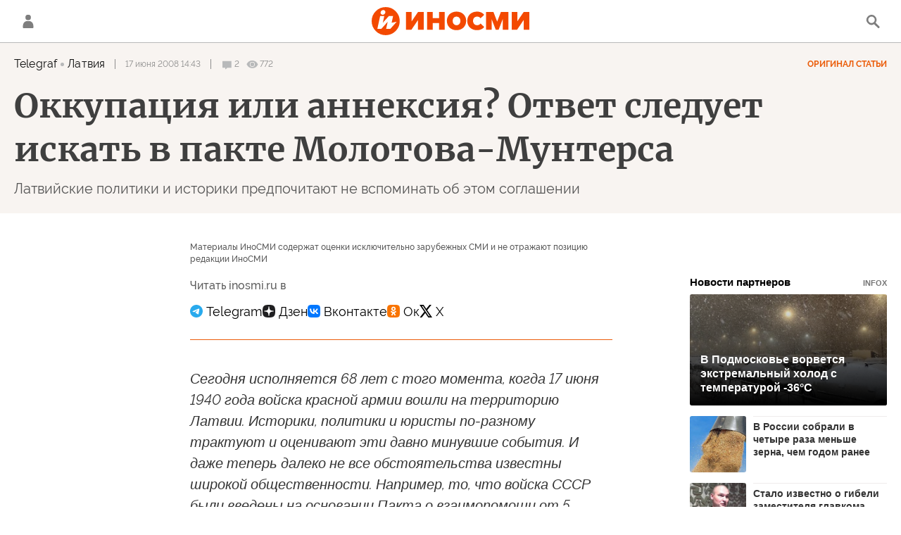

--- FILE ---
content_type: text/html; charset=utf-8
request_url: https://inosmi.ru/services/dynamics/20080617/242009.html?chat_room_id=242009
body_size: 6855
content:
<div data-id="242009" data-type="article" data-date="" data-chat-show="" data-chat-is-expired="1" data-remove-fat="0" data-adv-project="0"><div class="recommend" data-algorithm="" data-article-id="242009"><div class="layout-article__over"><div class="layout-article__main"><div class="layout-article__600-align"><div class="recommend__title">
                                Рекомендуем
                                <div class="recommend__nav"><a class="recommend__nav-prev"><svg class="svg-icon"><use xmlns:xlink="http://www.w3.org/1999/xlink" xlink:href="#icon-left_single"></use></svg></a><div class="recommend__counter"></div><a class="recommend__nav-next"><svg class="svg-icon"><use xmlns:xlink="http://www.w3.org/1999/xlink" xlink:href="#icon-right_single"></use></svg></a></div></div></div></div></div><div class="recommend__set" data-origin-count="15"><div class="recommend__item" data-position="1" data-article-id="276790017" data-autofill="1"><div class="recommend__item-article" style="background: rgb(120,59,57)"><div class="recommend__item-image"><img media-type="ar4x3" data-crop-ratio="0.75" data-crop-width="360" data-crop-height="270" data-source-sid="rian_photo" alt="Московская студенческая киберспортивная лига" title="Московская студенческая киберспортивная лига" class=" lazyload" src="data:image/svg+xml,%3Csvg%20xmlns=%22http://www.w3.org/2000/svg%22%20width=%22360%22%20height=%22270%22%3E%3C/svg%3E%0A%20%20%20%20%20%20%20%20%20%20%20%20%20%20%20%20" data-src="https://cdnn1.inosmi.ru/img/07ea/01/19/276789383_192:0:2923:2048_360x0_80_0_0_795f3e36fd540a8370aba5d4db3aac59.jpg"><div class="recommend__item-image-fade" style="border-color: rgb(120,59,57);                                     background-image: -webkit-gradient(linear, left top, left bottom, from(rgba(120,59,57,0)), to(rgba(120,59,57,1)));                                     background-image: -webkit-linear-gradient(rgba(120,59,57,0), rgba(120,59,57,1));                                     background-image: -moz-linear-gradient(rgba(120,59,57,0), rgba(120,59,57,1));                                     background-image: linear-gradient(rgba(120,59,57,0), rgba(120,59,57,1));"></div></div><a class="recommend__item-title" href="/20260125/simulyatsiya-276790017.html"><span>Если однажды мы сможем создавать миры, то насколько разумно верить, что наш мир "исходный", а не чья-то технологическая симуляция?</span></a></div></div><div class="recommend__item" data-position="2" data-article-id="276776975" data-autofill="2" data-has-banner="true"><div class="recommend__item-article" style="background: rgb(128,131,123)"><div class="recommend__item-image"><img media-type="ar4x3" data-crop-ratio="0.75" data-crop-width="360" data-crop-height="270" data-source-sid="ap_photo" alt="Президент Молдовы Майя Санду и президент Украины Владимир Зеленский в Бульбоаке, Молдавия  " title="Президент Молдовы Майя Санду и президент Украины Владимир Зеленский в Бульбоаке, Молдавия  " class=" lazyload" src="data:image/svg+xml,%3Csvg%20xmlns=%22http://www.w3.org/2000/svg%22%20width=%22360%22%20height=%22270%22%3E%3C/svg%3E%0A%20%20%20%20%20%20%20%20%20%20%20%20%20%20%20%20" data-src="https://cdnn1.inosmi.ru/img/07e7/06/02/263365657_341:0:3072:2048_360x0_80_0_0_b7c3645049de6d61b1e8113d69864f89.jpg"><div class="recommend__item-image-fade" style="border-color: rgb(128,131,123);                                     background-image: -webkit-gradient(linear, left top, left bottom, from(rgba(128,131,123,0)), to(rgba(128,131,123,1)));                                     background-image: -webkit-linear-gradient(rgba(128,131,123,0), rgba(128,131,123,1));                                     background-image: -moz-linear-gradient(rgba(128,131,123,0), rgba(128,131,123,1));                                     background-image: linear-gradient(rgba(128,131,123,0), rgba(128,131,123,1));"></div></div><a class="recommend__item-title" href="/20260125/moldaviya-276776975.html"><span>Готова ли Молдавия исчезнуть с карты? Сценарий, который больше не табу</span></a></div><aside><div class="recommend__item-banner"><div class="banner m-no-indent m-article-desktop" data-position="article_desktop_slider-1" data-changed-id="recommend_desktop_pos_1_242009"><div class="banner__content"></div></div><div class="banner m-no-indent m-article-mobile" data-position="article_mobile_slider-1" data-changed-id="recommend_mobile_pos_1_242009"><div class="banner__content"></div></div></div></aside></div><div class="recommend__item" data-position="3" data-article-id="276788461" data-autofill="3"><div class="recommend__item-article" style="background: rgb(34,34,34)"><div class="recommend__item-image"><img media-type="ar4x3" data-crop-ratio="0.75" data-crop-width="360" data-crop-height="270" data-source-sid="flickr" alt="Лев Толстой Война и мир" title="Лев Толстой Война и мир" class=" lazyload" src="data:image/svg+xml,%3Csvg%20xmlns=%22http://www.w3.org/2000/svg%22%20width=%22360%22%20height=%22270%22%3E%3C/svg%3E%0A%20%20%20%20%20%20%20%20%20%20%20%20%20%20%20%20" data-src="https://cdnn1.inosmi.ru/img/24065/26/240652658_0:0:1024:768_360x0_80_0_0_226ffe2f3cc0b0e6f5b68d454331ba22.jpg"><div class="recommend__item-image-fade" style="border-color: rgb(34,34,34);                                     background-image: -webkit-gradient(linear, left top, left bottom, from(rgba(34,34,34,0)), to(rgba(34,34,34,1)));                                     background-image: -webkit-linear-gradient(rgba(34,34,34,0), rgba(34,34,34,1));                                     background-image: -moz-linear-gradient(rgba(34,34,34,0), rgba(34,34,34,1));                                     background-image: linear-gradient(rgba(34,34,34,0), rgba(34,34,34,1));"></div></div><a class="recommend__item-title" href="/20260124/roman-276788461.html"><span>Последний роман Толстого</span></a></div></div><div class="recommend__item" data-position="4" data-article-id="276788159" data-autofill="4"><div class="recommend__item-article" style="background: rgb(34,34,34)"><div class="recommend__item-image"><img media-type="ar4x3" data-crop-ratio="0.75" data-crop-width="360" data-crop-height="270" data-source-sid="rian_photo" alt="Чебурашка" title="Чебурашка" class=" lazyload" src="data:image/svg+xml,%3Csvg%20xmlns=%22http://www.w3.org/2000/svg%22%20width=%22360%22%20height=%22270%22%3E%3C/svg%3E%0A%20%20%20%20%20%20%20%20%20%20%20%20%20%20%20%20" data-src="https://cdnn1.inosmi.ru/img/24668/65/246686577_91:0:2822:2048_360x0_80_0_0_5bba00ef531a0bfee4666bb24e1ffd1d.jpg"><div class="recommend__item-image-fade" style="border-color: rgb(34,34,34);                                     background-image: -webkit-gradient(linear, left top, left bottom, from(rgba(34,34,34,0)), to(rgba(34,34,34,1)));                                     background-image: -webkit-linear-gradient(rgba(34,34,34,0), rgba(34,34,34,1));                                     background-image: -moz-linear-gradient(rgba(34,34,34,0), rgba(34,34,34,1));                                     background-image: linear-gradient(rgba(34,34,34,0), rgba(34,34,34,1));"></div></div><a class="recommend__item-title" href="/20260124/cheburashka-276788159.html"><span>Успех вымышленного персонажа в кино. Плюшевый Чебурашка завоевывает российские кинотеатры — правые в ярости</span></a></div></div><div class="recommend__item" data-position="5" data-article-id="276787760" data-autofill="5"><div class="recommend__item-article" style="background: rgb(140,113,91)"><div class="recommend__item-image"><img media-type="ar4x3" data-crop-ratio="0.75" data-crop-width="360" data-crop-height="270" data-source-sid="ap_photo" alt="Американские солдаты на военной базе Форт-Брэгг, Северная Каролина" title="Американские солдаты на военной базе Форт-Брэгг, Северная Каролина" class=" lazyload" src="data:image/svg+xml,%3Csvg%20xmlns=%22http://www.w3.org/2000/svg%22%20width=%22360%22%20height=%22270%22%3E%3C/svg%3E%0A%20%20%20%20%20%20%20%20%20%20%20%20%20%20%20%20" data-src="https://cdnn1.inosmi.ru/img/07e6/0c/06/258589571_0:0:2731:2048_360x0_80_0_0_37645724c8ba1331f0602d71a920f80f.jpg"><div class="recommend__item-image-fade" style="border-color: rgb(140,113,91);                                     background-image: -webkit-gradient(linear, left top, left bottom, from(rgba(140,113,91,0)), to(rgba(140,113,91,1)));                                     background-image: -webkit-linear-gradient(rgba(140,113,91,0), rgba(140,113,91,1));                                     background-image: -moz-linear-gradient(rgba(140,113,91,0), rgba(140,113,91,1));                                     background-image: linear-gradient(rgba(140,113,91,0), rgba(140,113,91,1));"></div></div><a class="recommend__item-title" href="/20260124/bezopasnost-276787760.html"><span>Вооруженные силы США тупеют, и национальная безопасность страдает</span></a></div></div><div class="recommend__item" data-position="6" data-article-id="276787384" data-autofill="6"><div class="recommend__item-article" style="background: rgb(34,34,34)"><div class="recommend__item-image"><img media-type="ar4x3" data-crop-ratio="0.75" data-crop-width="360" data-crop-height="270" data-source-sid="ap_photo" alt="Мигранты в гавани Валлетты, Мальта" title="Мигранты в гавани Валлетты, Мальта" class=" lazyload" src="data:image/svg+xml,%3Csvg%20xmlns=%22http://www.w3.org/2000/svg%22%20width=%22360%22%20height=%22270%22%3E%3C/svg%3E%0A%20%20%20%20%20%20%20%20%20%20%20%20%20%20%20%20" data-src="https://cdnn1.inosmi.ru/img/24602/53/246025388_148:0:1547:1049_360x0_80_0_0_cf6cdca7bb835eea6c7f610834c4b5fb.jpg"><div class="recommend__item-image-fade" style="border-color: rgb(34,34,34);                                     background-image: -webkit-gradient(linear, left top, left bottom, from(rgba(34,34,34,0)), to(rgba(34,34,34,1)));                                     background-image: -webkit-linear-gradient(rgba(34,34,34,0), rgba(34,34,34,1));                                     background-image: -moz-linear-gradient(rgba(34,34,34,0), rgba(34,34,34,1));                                     background-image: linear-gradient(rgba(34,34,34,0), rgba(34,34,34,1));"></div></div><a class="recommend__item-title" href="/20260124/marokko-276787384.html"><span>После поражения на Кубке Африки в Марокко толпы нападают на чернокожих. И это происходит не в первый раз</span></a></div></div><div class="recommend__item" data-position="7" data-article-id="276786962" data-autofill="7"><div class="recommend__item-article" style="background: rgb(68,77,200)"><div class="recommend__item-image"><img media-type="ar4x3" data-crop-ratio="0.75" data-crop-width="360" data-crop-height="270" data-source-sid="reuters_photo" alt="Президент США Дональд Трамп выступает на ВЭФ в Давосе, Швейцария" title="Президент США Дональд Трамп выступает на ВЭФ в Давосе, Швейцария" class=" lazyload" src="data:image/svg+xml,%3Csvg%20xmlns=%22http://www.w3.org/2000/svg%22%20width=%22360%22%20height=%22270%22%3E%3C/svg%3E%0A%20%20%20%20%20%20%20%20%20%20%20%20%20%20%20%20" data-src="https://cdnn1.inosmi.ru/img/07ea/01/15/276733953_110:0:2841:2048_360x0_80_0_0_a418b82b6d8d495f8e852ef2747e7ea6.jpg"><div class="recommend__item-image-fade" style="border-color: rgb(68,77,200);                                     background-image: -webkit-gradient(linear, left top, left bottom, from(rgba(68,77,200,0)), to(rgba(68,77,200,1)));                                     background-image: -webkit-linear-gradient(rgba(68,77,200,0), rgba(68,77,200,1));                                     background-image: -moz-linear-gradient(rgba(68,77,200,0), rgba(68,77,200,1));                                     background-image: linear-gradient(rgba(68,77,200,0), rgba(68,77,200,1));"></div></div><a class="recommend__item-title" href="/20260124/oshibka-276786962.html"><span>Снова ошибаетесь, президент Трамп: Советский Союз, а не США, остановил нацистскую Германию</span></a></div></div><div class="recommend__item" data-position="8" data-article-id="276774253" data-autofill="8"><div class="recommend__item-article" style="background: rgb(138,138,138)"><div class="recommend__item-image"><img media-type="ar4x3" data-crop-ratio="0.75" data-crop-width="360" data-crop-height="270" data-source-sid="rian_photo" alt="Композитор Дмитрий Шостакович" title="Композитор Дмитрий Шостакович" class=" lazyload" src="data:image/svg+xml,%3Csvg%20xmlns=%22http://www.w3.org/2000/svg%22%20width=%22360%22%20height=%22270%22%3E%3C/svg%3E%0A%20%20%20%20%20%20%20%20%20%20%20%20%20%20%20%20" data-src="https://cdnn1.inosmi.ru/img/07ea/01/17/276774036_0:0:2731:2048_360x0_80_0_0_409918c16bdcb74c84eb3aeff52b9f99.jpg"><div class="recommend__item-image-fade" style="border-color: rgb(138,138,138);                                     background-image: -webkit-gradient(linear, left top, left bottom, from(rgba(138,138,138,0)), to(rgba(138,138,138,1)));                                     background-image: -webkit-linear-gradient(rgba(138,138,138,0), rgba(138,138,138,1));                                     background-image: -moz-linear-gradient(rgba(138,138,138,0), rgba(138,138,138,1));                                     background-image: linear-gradient(rgba(138,138,138,0), rgba(138,138,138,1));"></div></div><a class="recommend__item-title" href="/20260124/shostakovich-276774253.html"><span>Мы не должны брезговать русской музыкой — и нет композитора более великого, чем Шостакович</span></a></div></div><div class="recommend__item" data-position="9" data-article-id="276786399" data-autofill="9"><div class="recommend__item-article" style="background: rgb(85,73,53)"><div class="recommend__item-image"><img media-type="ar4x3" data-crop-ratio="0.75" data-crop-width="360" data-crop-height="270" data-source-sid="ap_photo" alt="Командир 3-й штурмовой бригады Андрей Билецкий (слева) пожимает руки новобранцам на военной базе недалеко от Киева, Украина, 25 сентября 2023 года." title="Командир 3-й штурмовой бригады Андрей Билецкий (слева) пожимает руки новобранцам на военной базе недалеко от Киева, Украина, 25 сентября 2023 года." class=" lazyload" src="data:image/svg+xml,%3Csvg%20xmlns=%22http://www.w3.org/2000/svg%22%20width=%22360%22%20height=%22270%22%3E%3C/svg%3E%0A%20%20%20%20%20%20%20%20%20%20%20%20%20%20%20%20" data-src="https://cdnn1.inosmi.ru/img/07e9/06/1e/273606312_145:0:2876:2048_360x0_80_0_0_6e6e0c3a1aba12aec0ed84d2b50086b4.jpg"><div class="recommend__item-image-fade" style="border-color: rgb(85,73,53);                                     background-image: -webkit-gradient(linear, left top, left bottom, from(rgba(85,73,53,0)), to(rgba(85,73,53,1)));                                     background-image: -webkit-linear-gradient(rgba(85,73,53,0), rgba(85,73,53,1));                                     background-image: -moz-linear-gradient(rgba(85,73,53,0), rgba(85,73,53,1));                                     background-image: linear-gradient(rgba(85,73,53,0), rgba(85,73,53,1));"></div></div><a class="recommend__item-title" href="/20260124/vlast-276786399.html"><span>Киевские неонацисты рвутся к власти</span></a></div></div><div class="recommend__item" data-position="10" data-article-id="276785636" data-autofill="10"><div class="recommend__item-article" style="background: rgb(95,97,96)"><div class="recommend__item-image"><img media-type="ar4x3" data-crop-ratio="0.75" data-crop-width="360" data-crop-height="270" data-source-sid="" alt="Спасатели работают на месте расположения логистического центра частной компании по доставке грузов, пострадавшего от российских ракетных ударов в Харькове" title="Спасатели работают на месте расположения логистического центра частной компании по доставке грузов, пострадавшего от российских ракетных ударов в Харькове" class=" lazyload" src="data:image/svg+xml,%3Csvg%20xmlns=%22http://www.w3.org/2000/svg%22%20width=%22360%22%20height=%22270%22%3E%3C/svg%3E%0A%20%20%20%20%20%20%20%20%20%20%20%20%20%20%20%20" data-src="https://cdnn1.inosmi.ru/img/07ea/01/18/276785485_192:0:2923:2048_360x0_80_0_0_60a03ddb0a819e24b8ab8628061a834d.jpg"><div class="recommend__item-image-fade" style="border-color: rgb(95,97,96);                                     background-image: -webkit-gradient(linear, left top, left bottom, from(rgba(95,97,96,0)), to(rgba(95,97,96,1)));                                     background-image: -webkit-linear-gradient(rgba(95,97,96,0), rgba(95,97,96,1));                                     background-image: -moz-linear-gradient(rgba(95,97,96,0), rgba(95,97,96,1));                                     background-image: linear-gradient(rgba(95,97,96,0), rgba(95,97,96,1));"></div></div><a class="recommend__item-title" href="/20260124/aviaudar-276785636.html"><span>Украина сообщила о крупнейшем российском авиаударе в этом году, спустя несколько часов после первых трехсторонних переговоров с США в Абу-Даби</span></a></div></div><div class="recommend__item" data-position="11" data-article-id="276786116" data-autofill="11"><div class="recommend__item-article" style="background: rgb(115,96,89)"><div class="recommend__item-image"><img media-type="ar4x3" data-crop-ratio="0.75" data-crop-width="360" data-crop-height="270" data-source-sid="" alt="Члены делегаций на трехсторонних переговорах между Россией, США и Украиной в Абу-Даби" title="Члены делегаций на трехсторонних переговорах между Россией, США и Украиной в Абу-Даби" class=" lazyload" src="data:image/svg+xml,%3Csvg%20xmlns=%22http://www.w3.org/2000/svg%22%20width=%22360%22%20height=%22270%22%3E%3C/svg%3E%0A%20%20%20%20%20%20%20%20%20%20%20%20%20%20%20%20" data-src="https://cdnn1.inosmi.ru/img/07ea/01/18/276785968_90:0:1511:1066_360x0_80_0_0_392a2ad4fa9df6caa3dc2cbed37e71da.jpg"><div class="recommend__item-image-fade" style="border-color: rgb(115,96,89);                                     background-image: -webkit-gradient(linear, left top, left bottom, from(rgba(115,96,89,0)), to(rgba(115,96,89,1)));                                     background-image: -webkit-linear-gradient(rgba(115,96,89,0), rgba(115,96,89,1));                                     background-image: -moz-linear-gradient(rgba(115,96,89,0), rgba(115,96,89,1));                                     background-image: linear-gradient(rgba(115,96,89,0), rgba(115,96,89,1));"></div></div><a class="recommend__item-title" href="/20260124/zavershenie-276786116.html"><span>Переговоры США, Украины и России в Абу-Даби завершились и продолжатся на следующей неделе</span></a></div></div><div class="recommend__item" data-position="12" data-article-id="276785064" data-autofill="12"><div class="recommend__item-article" style="background: rgb(53,52,47)"><div class="recommend__item-image"><img media-type="ar4x3" data-crop-ratio="0.75" data-crop-width="360" data-crop-height="270" data-source-sid="" alt="Джаред Кушнер выступает, сидя рядом со специальным посланником Соединенных Штатов Стивом Уиткоффом, во время трехсторонних переговоров между США, Россией и Украиной во дворце Аль-Шати в Абу-Даби" title="Джаред Кушнер выступает, сидя рядом со специальным посланником Соединенных Штатов Стивом Уиткоффом, во время трехсторонних переговоров между США, Россией и Украиной во дворце Аль-Шати в Абу-Даби" class=" lazyload" src="data:image/svg+xml,%3Csvg%20xmlns=%22http://www.w3.org/2000/svg%22%20width=%22360%22%20height=%22270%22%3E%3C/svg%3E%0A%20%20%20%20%20%20%20%20%20%20%20%20%20%20%20%20" data-src="https://cdnn1.inosmi.ru/img/07ea/01/18/276784900_125:0:1546:1066_360x0_80_0_0_df9e7b226c04602544a3f8674bbb64fd.jpg"><div class="recommend__item-image-fade" style="border-color: rgb(53,52,47);                                     background-image: -webkit-gradient(linear, left top, left bottom, from(rgba(53,52,47,0)), to(rgba(53,52,47,1)));                                     background-image: -webkit-linear-gradient(rgba(53,52,47,0), rgba(53,52,47,1));                                     background-image: -moz-linear-gradient(rgba(53,52,47,0), rgba(53,52,47,1));                                     background-image: linear-gradient(rgba(53,52,47,0), rgba(53,52,47,1));"></div></div><a class="recommend__item-title" href="/20260124/razgovor-276785064.html"><span>Стороны хотя бы начали разговаривать друг с другом</span></a></div></div><div class="recommend__item" data-position="13" data-article-id="276784496" data-autofill="13"><div class="recommend__item-article" style="background: rgb(94,94,96)"><div class="recommend__item-image"><img media-type="ar4x3" data-crop-ratio="0.75" data-crop-width="360" data-crop-height="270" data-source-sid="ap_photo" alt="Премьер-министр Италии Джорджия Мелони, президент Франции Эммануэль Макрон, премьер-министр Канады Марк Карни, президент Дональд Трамп и премьер-министр Великобритании Кир Стармер во время групповой фотографии на саммите G7 в Канаде" title="Премьер-министр Италии Джорджия Мелони, президент Франции Эммануэль Макрон, премьер-министр Канады Марк Карни, президент Дональд Трамп и премьер-министр Великобритании Кир Стармер во время групповой фотографии на саммите G7 в Канаде" class=" lazyload" src="data:image/svg+xml,%3Csvg%20xmlns=%22http://www.w3.org/2000/svg%22%20width=%22360%22%20height=%22270%22%3E%3C/svg%3E%0A%20%20%20%20%20%20%20%20%20%20%20%20%20%20%20%20" data-src="https://cdnn1.inosmi.ru/img/07e9/06/11/273429044_170:0:2901:2048_360x0_80_0_0_84d1a5c1e23c8257e74bd06766efd878.jpg"><div class="recommend__item-image-fade" style="border-color: rgb(94,94,96);                                     background-image: -webkit-gradient(linear, left top, left bottom, from(rgba(94,94,96,0)), to(rgba(94,94,96,1)));                                     background-image: -webkit-linear-gradient(rgba(94,94,96,0), rgba(94,94,96,1));                                     background-image: -moz-linear-gradient(rgba(94,94,96,0), rgba(94,94,96,1));                                     background-image: linear-gradient(rgba(94,94,96,0), rgba(94,94,96,1));"></div></div><a class="recommend__item-title" href="/20260124/dirizher-276784496.html"><span>К добру или к беде: Германия останется на орбите имперских амбиций США</span></a></div></div><div class="recommend__item" data-position="14" data-article-id="276784095" data-autofill="14"><div class="recommend__item-article" style="background: rgb(162,148,130)"><div class="recommend__item-image"><img media-type="ar4x3" data-crop-ratio="0.75" data-crop-width="360" data-crop-height="270" data-source-sid="rian_photo" alt="Президент Владимир Путин принял верительные грамоты у вновь прибывших послов иностранных государств" title="Президент Владимир Путин принял верительные грамоты у вновь прибывших послов иностранных государств" class=" lazyload" src="data:image/svg+xml,%3Csvg%20xmlns=%22http://www.w3.org/2000/svg%22%20width=%22360%22%20height=%22270%22%3E%3C/svg%3E%0A%20%20%20%20%20%20%20%20%20%20%20%20%20%20%20%20" data-src="https://cdnn1.inosmi.ru/img/07ea/01/0f/276633760_1:0:2732:2048_360x0_80_0_0_07ea9c7bd949cdd6e7591f2ed8ecaf03.jpg"><div class="recommend__item-image-fade" style="border-color: rgb(162,148,130);                                     background-image: -webkit-gradient(linear, left top, left bottom, from(rgba(162,148,130,0)), to(rgba(162,148,130,1)));                                     background-image: -webkit-linear-gradient(rgba(162,148,130,0), rgba(162,148,130,1));                                     background-image: -moz-linear-gradient(rgba(162,148,130,0), rgba(162,148,130,1));                                     background-image: linear-gradient(rgba(162,148,130,0), rgba(162,148,130,1));"></div></div><a class="recommend__item-title" href="/20260124/zayavlenie-276784095.html"><span>"А где Россия?"</span></a></div></div><div class="recommend__item" data-position="15" data-article-id="276783843" data-autofill="15"><div class="recommend__item-article" style="background: rgb(116,139,157)"><div class="recommend__item-image"><img media-type="ar4x3" data-crop-ratio="0.75" data-crop-width="360" data-crop-height="270" data-source-sid="" alt="Пожарные тушат полуприцепы, поврежденные во время ночных ударов российских беспилотников и ракет в Киеве" title="Пожарные тушат полуприцепы, поврежденные во время ночных ударов российских беспилотников и ракет в Киеве" class=" lazyload" src="data:image/svg+xml,%3Csvg%20xmlns=%22http://www.w3.org/2000/svg%22%20width=%22360%22%20height=%22270%22%3E%3C/svg%3E%0A%20%20%20%20%20%20%20%20%20%20%20%20%20%20%20%20" data-src="https://cdnn1.inosmi.ru/img/07ea/01/18/276783697_341:0:3072:2048_360x0_80_0_0_bd88f1951b0e97f6875238d38be87dc2.jpg"><div class="recommend__item-image-fade" style="border-color: rgb(116,139,157);                                     background-image: -webkit-gradient(linear, left top, left bottom, from(rgba(116,139,157,0)), to(rgba(116,139,157,1)));                                     background-image: -webkit-linear-gradient(rgba(116,139,157,0), rgba(116,139,157,1));                                     background-image: -moz-linear-gradient(rgba(116,139,157,0), rgba(116,139,157,1));                                     background-image: linear-gradient(rgba(116,139,157,0), rgba(116,139,157,1));"></div></div><a class="recommend__item-title" href="/20260124/dtek-276783843.html"><span>Украинская компания ДТЭК просит помощи для восстановления энергетической инфраструктуры</span></a></div></div></div></div><span class="statistic"><span class="statistic__item m-comments js__toggle-chat-article" data-article-id="242009"><i><svg class="svg-icon"><use xmlns:xlink="http://www.w3.org/1999/xlink" xlink:href="#icon-comment_small"></use></svg></i><span>2</span></span><span class="statistic__item m-views" data-article-id="242009"><i><svg class="svg-icon"><use xmlns:xlink="http://www.w3.org/1999/xlink" xlink:href="#icon-views_small"></use></svg></i><span>772</span></span></span><div class="article__userbar-table"><div class="article__userbar-item m-emoji"><div class="article__userbar-emoji"><div class="emoji" data-id="242009"><a href="#" data-type="s1" data-title="Нравится" data-id="242009" class="emoji-item m-type-s1"><i><svg class="svg-icon"><use xmlns:xlink="http://www.w3.org/1999/xlink" xlink:href="#like"></use></svg></i><span class="m-value">0</span></a><a href="#" class="emoji-item m-type-s6" data-type="s6" data-title="Не нравится" data-id="242009"><i><svg class="svg-icon"><use xmlns:xlink="http://www.w3.org/1999/xlink" xlink:href="#dislike"></use></svg></i><span class="m-value">0</span></a><a href="#" class="emoji-item m-type-s2" data-type="s2" data-title="Ха-Ха" data-id="242009"><i><svg class="svg-icon"><use xmlns:xlink="http://www.w3.org/1999/xlink" xlink:href="#haha"></use></svg></i><span class="m-value">0</span></a><a href="#" class="emoji-item m-type-s3" data-type="s3" data-title="Удивительно" data-id="242009"><i><svg class="svg-icon"><use xmlns:xlink="http://www.w3.org/1999/xlink" xlink:href="#wow"></use></svg></i><span class="m-value">0</span></a><a href="#" class="emoji-item m-type-s4" data-type="s4" data-title="Грустно" data-id="242009"><i><svg class="svg-icon"><use xmlns:xlink="http://www.w3.org/1999/xlink" xlink:href="#sad"></use></svg></i><span class="m-value">0</span></a><a href="#" class="emoji-item m-type-s5" data-type="s5" data-title="Возмутительно" data-id="242009"><i><svg class="svg-icon"><use xmlns:xlink="http://www.w3.org/1999/xlink" xlink:href="#angry"></use></svg></i><span class="m-value">0</span></a></div></div></div></div><div class="comments"><div class="comments__header"><div class="comments__title">Обсуждение<div class="comments__total">
                            Комментариев:
                            2</div></div><a class="comments__rules" href="/docs/comments.html" target="_blank">Правила</a></div><div class="comments__content"><div class="comments__top"><div class="comments__expired">
			
                Эта статья опубликована более, чем 24 часа назад, а значит, она недоступна для комментирования. Новые материалы вы можете найти на <a href="/">главной странице</a>.
			
		</div></div><div class="comments__list" itemscope="" itemtype="http://schema.org/UserComments"><div class="comments__item" data-id="564c2508412ebcca1d618357" data-user_id="564c23f2412ebc1f22e4a058" data-article_id="242009"><div class="comments__item-header"><div class="comments__item-image"><svg viewbox="0 0 100 100" class="avatar"><rect x="0" y="0" width="100" height="100" fill="url(#avatar_5)"></rect><text fill="#ffffff" font-size="45" font-family="Raleway" y="65" transform="translate(50)"><tspan x="0" text-anchor="middle">Е</tspan></text></svg></div><div class="comments__item-name">Еврей</div><div class="comments__item-date">8 января 2010, 20:00</div><div class="comments__item-likes"><span class="m-count"></span><span class="m-like" data-code="s1"></span><span class="m-dislike" data-code="s4"></span></div></div><div class="comments__item-body">Мадам, ещё раз внимательно прочитайте статью! Никто кроме правещей элиты ЛР того времени не виноват!</div><div class="comments__item-footer"><div class="comments__item-more"><svg class="svg-icon"><use xmlns:xlink="http://www.w3.org/1999/xlink" xlink:href="#icon-more"></use></svg></div></div></div><div class="comments__item" data-id="564c38d2412ebcca1d78afb1" data-user_id="564c23b9412ebc1f22e3d0f8" data-article_id="242009"><div class="comments__item-header"><div class="comments__item-image"><svg viewbox="0 0 100 100" class="avatar"><rect x="0" y="0" width="100" height="100" fill="url(#avatar_6)"></rect><text fill="#ffffff" font-size="45" font-family="Raleway" y="65" transform="translate(50)"><tspan x="0" text-anchor="middle">s</tspan></text></svg></div><div class="comments__item-name">skat65</div><div class="comments__item-date">22 июня 2013, 16:58</div><div class="comments__item-likes"><span class="m-count"></span><span class="m-like" data-code="s1"></span><span class="m-dislike" data-code="s4"></span></div></div><div class="comments__item-body">Айвар СТРАНГА, латвийский историк: - Я такую точку зрения вообще не понимаю и не принимаю.  а я не понимаю ни таких людей как вы господин историк и уж тем более таких как вы историки, вся ваша история это один сплошной фарс особенно   в так называемой второй республике, потому ваш народ и не любят ибо вы лжете везде и всегда так уж вы устроены, свыкайтесь с тем что в Союз  желало вступить подавляющее число латышей, но вы видимо из того меньшинства которое сами латыши ненавидели всем своим нутром</div><div class="comments__item-footer"><div class="comments__item-more"><svg class="svg-icon"><use xmlns:xlink="http://www.w3.org/1999/xlink" xlink:href="#icon-more"></use></svg></div></div></div></div></div></div></div>


--- FILE ---
content_type: image/svg+xml
request_url: https://cdnn1.inosmi.ru/i/article/aggr/ok_btn.svg?v3
body_size: 2071
content:
<svg width="18" height="18" viewBox="0 0 18 18" fill="none" xmlns="http://www.w3.org/2000/svg">
<path d="M1.28119 1.27134C0.0105986 2.54267 0.0105986 4.57681 0.0105986 8.65568L0 9.36551C0 13.4338 0 15.4785 1.27059 16.7393C2.54118 18 4.57411 18 8.65058 18H9.37059C13.4365 18 15.48 18 16.74 16.7393C18 15.4785 18 13.4444 18 9.36551V8.64509C18 4.57681 18 2.53208 16.74 1.27134C15.48 0 13.4471 0 9.37059 0H8.65058C4.58471 0 2.54118 0 1.28119 1.27134Z" fill="white"/>
<path d="M8.03646 4.72513C8.27999 4.48146 8.62941 4.32254 9.01057 4.32254C9.39176 4.32254 9.74118 4.47087 9.98468 4.72513C10.2282 4.9688 10.387 5.31842 10.387 5.69982C10.387 6.08122 10.2388 6.42025 9.98468 6.67451C9.74118 6.91819 9.39176 7.0771 9.01057 7.0771C8.62941 7.0771 8.29057 6.92878 8.03646 6.67451C7.79293 6.43084 7.6341 6.08122 7.6341 5.69982C7.6341 5.31842 7.78235 4.9794 8.03646 4.72513Z" fill="#F97400"/>
<path fill-rule="evenodd" clip-rule="evenodd" d="M1.28119 1.27134C0.0105986 2.54267 0.0105986 4.57681 0.0105986 8.65568L0 9.36551C0 13.4338 0 15.4785 1.27059 16.7393C2.54118 18 4.57411 18 8.65058 18H9.37059C13.4365 18 15.48 18 16.74 16.7393C18 15.4785 18 13.4444 18 9.36551V8.64509C18 4.57681 18 2.53208 16.74 1.27134C15.48 0 13.4471 0 9.37059 0H8.65058C4.58471 0 2.54118 0 1.28119 1.27134ZM9.01057 8.75103C9.85763 8.75103 10.62 8.41201 11.1706 7.8611C11.7212 7.31018 12.06 6.54738 12.06 5.69982C12.06 4.85226 11.7212 4.08947 11.1706 3.53855C10.62 2.98764 9.85763 2.64862 9.01057 2.64862C8.16351 2.64862 7.40117 2.98764 6.85058 3.53855C6.3 4.08947 5.96116 4.85226 5.96116 5.69982C5.96116 6.54738 6.3 7.31018 6.85058 7.8611C7.40117 8.41201 8.16351 8.75103 9.01057 8.75103ZM13.1082 9.99058L12.2188 8.77222C12.1659 8.69806 12.0706 8.68746 12.0176 8.75103C11.1706 9.47145 10.1329 9.93761 9.02117 9.93761C7.90941 9.93761 6.87175 9.47145 6.02469 8.75103C5.96116 8.69806 5.86587 8.70865 5.81293 8.77222L4.91293 9.99058C4.87059 10.0541 4.88116 10.1389 4.9341 10.1813C5.68588 10.7958 6.56471 11.2089 7.47528 11.4208L5.73882 14.7475C5.68588 14.8428 5.75999 14.9594 5.86587 14.9594H7.71881C7.77175 14.9594 7.8247 14.9276 7.84587 14.8746L9.01057 12.1307L10.1753 14.8746C10.1964 14.9276 10.2494 14.9594 10.3023 14.9594H12.1447C12.2506 14.9594 12.3247 14.8428 12.2718 14.7475L10.5459 11.4208C11.4565 11.2089 12.3353 10.7958 13.087 10.1813C13.14 10.1389 13.1506 10.0541 13.1082 9.99058Z" fill="#F97400"/>
</svg>

--- FILE ---
content_type: text/javascript; charset=utf-8
request_url: https://rb.infox.sg/json?id=24308&adblock=false&o=5
body_size: 19308
content:
[{"img": "https://rb.infox.sg/img/897741/image_502.jpg?736", "width": "240", "height": "240", "bg_hex": "#524747", "bg_rgb": "82,71,71", "text_color": "#fff", "timestamp": "1769290153625", "created": "1768824409809", "id": "897741", "title": "Хакеры придумали новую схему обмана при участии лжесотрудников ЦБ", "category": "others", "body": "Злоумышленники стали чаще представляться сотрудниками Центробанка. Об этом рассказал член комитета Госдумы по информационной политике, информационным технологиям и связи, федеральный", "source": "rg.ru", "linkTarget": "byDefault", "url": "//rb.infox.sg/click?aid=897741&type=exchange&id=24308&su=aHR0cHM6Ly9jaXMuaW5mb3guc2cvb3RoZXJzL25ld3MvNW9HTlAvP3V0bV9zb3VyY2U9aW5vc21pLnJ1JnV0bV9jYW1wYWlnbj0yNDMwOCZ1dG1fbWVkaXVtPWV4Y2hhbmdlJnV0bV9jb250ZW50PXJnLnJ1JmlkPWlub3NtaS5ydS=="}, {"img": "https://rb.infox.sg/img/847967/image_502.jpg?26", "width": "240", "height": "240", "bg_hex": "#573535", "bg_rgb": "87,53,53", "text_color": "#fff", "timestamp": "1769290153625", "created": "1751616421203", "id": "847967", "title": "В Госдуме объяснили, что мешает росту зарплат в России", "category": "others", "body": "Плановое «охлаждение экономики» мешает бизнесу выполнить рекомендацию президента РФ Владимира Путина о переходе к политике высоких зарплат, заявил депутат Госдумы,", "source": "expert.ru", "linkTarget": "byDefault", "url": "//rb.infox.sg/click?aid=847967&type=exchange&id=24308&su=aHR0cHM6Ly9jaXMuaW5mb3guc2cvb3RoZXJzL25ld3MvNEx6TzAvP3V0bV9zb3VyY2U9aW5vc21pLnJ1JnV0bV9jYW1wYWlnbj0yNDMwOCZ1dG1fbWVkaXVtPWV4Y2hhbmdlJnV0bV9jb250ZW50PWV4cGVydC5ydSZpZD1pbm9zbWkucnU="}, {"img": "https://rb.infox.sg/img/897747/image_502.jpg?456", "width": "240", "height": "240", "bg_hex": "#887E79", "bg_rgb": "136,126,121", "text_color": "#000", "timestamp": "1769290153625", "created": "1768824799496", "id": "897747", "title": "Эксперт рассказала, что делать в случае блокировки перевода", "category": "others", "body": "Банки иногда могут замораживать переводы, даже если те были \"самому себе\". В этих случаях не надо срочно что-то исправлять -", "source": "rg.ru", "linkTarget": "byDefault", "url": "//rb.infox.sg/click?aid=897747&type=exchange&id=24308&su=aHR0cHM6Ly9jaXMuaW5mb3guc2cvb3RoZXJzL25ld3MvNW9HZjIvP3V0bV9zb3VyY2U9aW5vc21pLnJ1JnV0bV9jYW1wYWlnbj0yNDMwOCZ1dG1fbWVkaXVtPWV4Y2hhbmdlJnV0bV9jb250ZW50PXJnLnJ1JmlkPWlub3NtaS5ydS=="}, {"img": "https://rb.infox.sg/img/898657/image_502.jpg?682", "width": "240", "height": "240", "bg_hex": "#928788", "bg_rgb": "146,135,136", "text_color": "#000", "timestamp": "1769290153625", "created": "1769071934830", "id": "898657", "title": "Эксперт МЧС рассказал, как обогреваться без риска для жизни", "category": "others", "body": "Фото: Главное управление МЧС России по Московской области <br/> В Подмосковье в начале 2026 года осложнилась обстановка с пожарами, в первую очередь в жилом секторе.", "source": "regions.ru", "linkTarget": "byDefault", "url": "//rb.infox.sg/click?aid=898657&type=exchange&id=24308&su=aHR0cHM6Ly9jaXMuaW5mb3guc2cvb3RoZXJzL25ld3MvNXBqR3AvP3V0bV9zb3VyY2U9aW5vc21pLnJ1JnV0bV9jYW1wYWlnbj0yNDMwOCZ1dG1fbWVkaXVtPWV4Y2hhbmdlJnV0bV9jb250ZW50PXJlZ2lvbnMucnUmaWQ9aW5vc21pLnJ1"}, {"img": "https://rb.infox.sg/img/897582/image_502.jpg?360", "width": "240", "height": "240", "bg_hex": "#1A100D", "bg_rgb": "26,16,13", "text_color": "#fff", "timestamp": "1769290153625", "created": "1768814254944", "id": "897582", "title": "Что делать, если родной человек попал в больницу за границей", "category": "others", "body": "Фото: istockphoto.com/Max Zolotukhin <br/> Если российский турист серьезно заболел или впал в кому за пределами<br/>страны, его родственникам необходимо в первую очередь обратиться в<br/>дипломатическое", "source": "regions.ru", "linkTarget": "byDefault", "url": "//rb.infox.sg/click?aid=897582&type=exchange&id=24308&su=aHR0cHM6Ly9jaXMuaW5mb3guc2cvb3RoZXJzL25ld3MvNW94Q0ovP3V0bV9zb3VyY2U9aW5vc21pLnJ1JnV0bV9jYW1wYWlnbj0yNDMwOCZ1dG1fbWVkaXVtPWV4Y2hhbmdlJnV0bV9jb250ZW50PXJlZ2lvbnMucnUmaWQ9aW5vc21pLnJ1"}, {"img": "https://rb.infox.sg/img/897517/image_502.jpg?879", "width": "240", "height": "240", "bg_hex": "#19110C", "bg_rgb": "25,17,12", "text_color": "#fff", "timestamp": "1769290153625", "created": "1768804806478", "id": "897517", "title": "Погружение в прорубь может быть смертельно опасным для пожилых", "category": "others", "body": "Фото: медиасток.рф <br/> Крещенские купания могут представлять серьезную угрозу для здоровья пожилых людей и пациентов с хроническими заболеваниями. Об этом сообщили в беседе с «Известиями»", "source": "regions.ru", "linkTarget": "byDefault", "url": "//rb.infox.sg/click?aid=897517&type=exchange&id=24308&su=aHR0cHM6Ly9jaXMuaW5mb3guc2cvb3RoZXJzL25ld3MvNW9CbHovP3V0bV9zb3VyY2U9aW5vc21pLnJ1JnV0bV9jYW1wYWlnbj0yNDMwOCZ1dG1fbWVkaXVtPWV4Y2hhbmdlJnV0bV9jb250ZW50PXJlZ2lvbnMucnUmaWQ9aW5vc21pLnJ1"}, {"img": "https://rb.infox.sg/img/895785/image_502.jpg?899", "width": "240", "height": "240", "bg_hex": "#8E827C", "bg_rgb": "142,130,124", "text_color": "#000", "timestamp": "1769290153625", "created": "1768220551950", "id": "895785", "title": "Слабее прошлого: на Московский регион надвигается новый циклон", "category": "others", "body": "Фото: медиасток.рф Синоптик Михаил Леус заявил, что на Московский регион надвигается новый циклон. Информация появилась в его телеграм-канале. «Циклон, который придет в центральные", "source": "regions.ru", "linkTarget": "byDefault", "url": "//rb.infox.sg/click?aid=895785&type=exchange&id=24308&su=aHR0cHM6Ly9jaXMuaW5mb3guc2cvb3RoZXJzL25ld3MvNW42UTEvP3V0bV9zb3VyY2U9aW5vc21pLnJ1JnV0bV9jYW1wYWlnbj0yNDMwOCZ1dG1fbWVkaXVtPWV4Y2hhbmdlJnV0bV9jb250ZW50PXJlZ2lvbnMucnUmaWQ9aW5vc21pLnJ1"}, {"img": "https://rb.infox.sg/img/898331/image_502.jpg?375", "width": "240", "height": "240", "bg_hex": "#515B6D", "bg_rgb": "81,91,109", "text_color": "#fff", "timestamp": "1769290153625", "created": "1768986484072", "id": "898331", "title": "В Европе придумали «крайнюю меру, чтобы образумить Трампа", "category": "politics", "body": "Все серьезно.", "source": "sport-express.ru", "linkTarget": "byDefault", "url": "//rb.infox.sg/click?aid=898331&type=exchange&id=24308&su=aHR0cHM6Ly9jaXMuaW5mb3guc2cvc3BvcnQvbmV3cy81b1p0bS8/dXRtX3NvdXJjZT1pbm9zbWkucnUmdXRtX2NhbXBhaWduPTI0MzA4JnV0bV9tZWRpdW09ZXhjaGFuZ2UmdXRtX2NvbnRlbnQ9c3BvcnQtZXhwcmVzcy5ydSZpZD1pbm9zbWkucnU="}, {"img": "https://rb.infox.sg/img/896098/image_502.jpg?193", "width": "240", "height": "240", "bg_hex": "#ECE9E0", "bg_rgb": "236,233,224", "text_color": "#000", "timestamp": "1769290153625", "created": "1768298814967", "id": "896098", "title": "Больше не выдадут: что будет с ипотекой в 2026 году", "category": "others", "body": "Фото: REGIONS/Роман Малышенко <br/> Средние процентные ставки по рыночной ипотеке на покупку новостроек в 2026 году могут опуститься до 15%, а на вторичное жилье \u2014 до 17%. Такой", "source": "regions.ru", "linkTarget": "byDefault", "url": "//rb.infox.sg/click?aid=896098&type=exchange&id=24308&su=aHR0cHM6Ly9jaXMuaW5mb3guc2cvb3RoZXJzL25ld3MvNW5xVDQvP3V0bV9zb3VyY2U9aW5vc21pLnJ1JnV0bV9jYW1wYWlnbj0yNDMwOCZ1dG1fbWVkaXVtPWV4Y2hhbmdlJnV0bV9jb250ZW50PXJlZ2lvbnMucnUmaWQ9aW5vc21pLnJ1"}, {"img": "https://rb.infox.sg/img/847964/image_502.jpg?583", "width": "240", "height": "240", "bg_hex": "#936256", "bg_rgb": "147,98,86", "text_color": "#fff", "timestamp": "1769290153625", "created": "1751616129982", "id": "847964", "title": "CNBC предсказывает китайской экономике светлое будущее", "category": "others", "body": "Сейчас экономика Поднебесной существенно замедлилась, но в недалеком будущем она преодолеет нынешние проблемы и вновь выйдет на высокие темпы развития", "source": "expert.ru", "linkTarget": "byDefault", "url": "//rb.infox.sg/click?aid=847964&type=exchange&id=24308&su=aHR0cHM6Ly9jaXMuaW5mb3guc2cvb3RoZXJzL25ld3MvNExCWjUvP3V0bV9zb3VyY2U9aW5vc21pLnJ1JnV0bV9jYW1wYWlnbj0yNDMwOCZ1dG1fbWVkaXVtPWV4Y2hhbmdlJnV0bV9jb250ZW50PWV4cGVydC5ydSZpZD1pbm9zbWkucnU="}, {"img": "https://rb.infox.sg/img/897575/image_502.jpg?885", "width": "240", "height": "240", "bg_hex": "#CAB17F", "bg_rgb": "202,177,127", "text_color": "#000", "timestamp": "1769290153625", "created": "1768813123714", "id": "897575", "title": "Рекорд в хранилищах: золотой запас России вырос на $130 млрд", "category": "others", "body": "Фото: istockphoto.com/Vladislav Zolotov За год золотой запас России увеличился на рекордные $130 млрд благодаря росту цен на драгоценный металл. РИА Новости сообщило об этом по", "source": "regions.ru", "linkTarget": "byDefault", "url": "//rb.infox.sg/click?aid=897575&type=exchange&id=24308&su=aHR0cHM6Ly9jaXMuaW5mb3guc2cvb3RoZXJzL25ld3MvNW96NHcvP3V0bV9zb3VyY2U9aW5vc21pLnJ1JnV0bV9jYW1wYWlnbj0yNDMwOCZ1dG1fbWVkaXVtPWV4Y2hhbmdlJnV0bV9jb250ZW50PXJlZ2lvbnMucnUmaWQ9aW5vc21pLnJ1"}, {"img": "https://rb.infox.sg/img/896796/image_502.jpg?384", "width": "240", "height": "240", "bg_hex": "#796045", "bg_rgb": "121,96,69", "text_color": "#fff", "timestamp": "1769290153625", "created": "1768467140388", "id": "896796", "title": "В голодающей Африке относят в мусор российский хлеб", "category": "others", "body": "Во множестве африканских государств в данное время существует проблема с хранением продуктов: в результате чего, хотя десятки миллионов людей страдают", "source": "aif.ru", "linkTarget": "byDefault", "url": "//rb.infox.sg/click?aid=896796&type=exchange&id=24308&su=aHR0cHM6Ly9jaXMuaW5mb3guc2cvb3RoZXJzL25ld3MvNW5RRmovP3V0bV9zb3VyY2U9aW5vc21pLnJ1JnV0bV9jYW1wYWlnbj0yNDMwOCZ1dG1fbWVkaXVtPWV4Y2hhbmdlJnV0bV9jb250ZW50PWFpZi5ydSZpZD1pbm9zbWkucnU="}, {"img": "https://rb.infox.sg/img/896199/image_502.jpg?73", "width": "240", "height": "240", "bg_hex": "#312417", "bg_rgb": "49,36,23", "text_color": "#fff", "timestamp": "1769290153625", "created": "1768315776262", "id": "896199", "title": "«Орешник» стер в пыль авиазавод ВСУ. Генерал молчать не стал", "category": "politics", "body": "Ракетный комплекс «Орешник» вывел из строя Львовский государственный авиационно-ремонтный завод. Как сообщили в Минобороны РФ, эту информацию подтвердили несколько независимых", "source": "aif.ru", "linkTarget": "byDefault", "url": "//rb.infox.sg/click?aid=896199&type=exchange&id=24308&su=aHR0cHM6Ly9jaXMuaW5mb3guc2cvb3RoZXJzL25ld3MvNW5odFgvP3V0bV9zb3VyY2U9aW5vc21pLnJ1JnV0bV9jYW1wYWlnbj0yNDMwOCZ1dG1fbWVkaXVtPWV4Y2hhbmdlJnV0bV9jb250ZW50PWFpZi5ydSZpZD1pbm9zbWkucnU="}, {"img": "https://rb.infox.sg/img/898990/image_502.jpg?60", "width": "240", "height": "240", "bg_hex": "#897D74", "bg_rgb": "137,125,116", "text_color": "#fff", "timestamp": "1769290153625", "created": "1769119371905", "id": "898990", "title": "Пловец Селезнев разъяснил, как Свечников утонул в Босфоре", "category": "others", "body": "В среду, 21 января, родители опознали Николая Свечникова, российского спортсмена, пропавшего в ходе массового заплыва «Босфор-2025». На данный момент выясняется", "source": "aif.ru", "linkTarget": "byDefault", "url": "//rb.infox.sg/click?aid=898990&type=exchange&id=24308&su=aHR0cHM6Ly9jaXMuaW5mb3guc2cvb3RoZXJzL25ld3MvNXByMlgvP3V0bV9zb3VyY2U9aW5vc21pLnJ1JnV0bV9jYW1wYWlnbj0yNDMwOCZ1dG1fbWVkaXVtPWV4Y2hhbmdlJnV0bV9jb250ZW50PWFpZi5ydSZpZD1pbm9zbWkucnU="}, {"img": "https://rb.infox.sg/img/897592/image_502.jpg?800", "width": "240", "height": "240", "bg_hex": "#584A34", "bg_rgb": "88,74,52", "text_color": "#fff", "timestamp": "1769290153625", "created": "1768815099004", "id": "897592", "title": "Начался штурм подземелий Зеленского", "category": "politics", "body": "Боевики ВСУ, запертые в Красном Лимане, пытаются найти убежище в подземных коммуникациях, рассказал aif.ru советник Российской академии ракетных и артиллерийских", "source": "aif.ru", "linkTarget": "byDefault", "url": "//rb.infox.sg/click?aid=897592&type=exchange&id=24308&su=aHR0cHM6Ly9jaXMuaW5mb3guc2cvb3RoZXJzL25ld3MvNW93SGgvP3V0bV9zb3VyY2U9aW5vc21pLnJ1JnV0bV9jYW1wYWlnbj0yNDMwOCZ1dG1fbWVkaXVtPWV4Y2hhbmdlJnV0bV9jb250ZW50PWFpZi5ydSZpZD1pbm9zbWkucnU="}, {"img": "https://rb.infox.sg/img/896793/image_502.jpg?107", "width": "240", "height": "240", "bg_hex": "#15141C", "bg_rgb": "21,20,28", "text_color": "#fff", "timestamp": "1769290153625", "created": "1768466932989", "id": "896793", "title": "Такер Карлсон: Скоро мы увидим неизбежные события", "category": "politics", "body": "Американский журналист Такер Карлсон предрёк неизбежные военные действия США против Ирана. <br/>«Скоро мы увидим события, которые выглядят неизбежными. Сложно точно", "source": "aif.ru", "linkTarget": "byDefault", "url": "//rb.infox.sg/click?aid=896793&type=exchange&id=24308&su=aHR0cHM6Ly9jaXMuaW5mb3guc2cvb3RoZXJzL25ld3MvNW5RRnIvP3V0bV9zb3VyY2U9aW5vc21pLnJ1JnV0bV9jYW1wYWlnbj0yNDMwOCZ1dG1fbWVkaXVtPWV4Y2hhbmdlJnV0bV9jb250ZW50PWFpZi5ydSZpZD1pbm9zbWkucnU="}, {"img": "https://rb.infox.sg/img/895553/image_502.jpg?302", "width": "240", "height": "240", "bg_hex": "#262626", "bg_rgb": "38,38,38", "text_color": "#fff", "timestamp": "1769290153625", "created": "1768169732810", "id": "895553", "title": "«Орешник» ударил по зоне секретного подземелья Зеленского", "category": "others", "body": "Возможная цель недавнего удара новейшим ракетным комплексом «Орешник» оказалась в центре внимания военных экспертов. Аналитики, изучив кадры применения ракеты 9 января, пришли", "source": "aif.ru", "linkTarget": "byDefault", "url": "//rb.infox.sg/click?aid=895553&type=exchange&id=24308&su=aHR0cHM6Ly9jaXMuaW5mb3guc2cvb3RoZXJzL25ld3MvNW45YXcvP3V0bV9zb3VyY2U9aW5vc21pLnJ1JnV0bV9jYW1wYWlnbj0yNDMwOCZ1dG1fbWVkaXVtPWV4Y2hhbmdlJnV0bV9jb250ZW50PWFpZi5ydSZpZD1pbm9zbWkucnU="}, {"img": "https://rb.infox.sg/img/895560/image_502.jpg?421", "width": "240", "height": "240", "bg_hex": "#648E84", "bg_rgb": "100,142,132", "text_color": "#000", "timestamp": "1769290153625", "created": "1768170084201", "id": "895560", "title": "«Не наказать». Долина может жить в квартире Лурье, сколько хочет", "category": "others", "body": "За каникулы история переезда Полины Лурье в квартиру Ларисы Долиной так и не разрешилась. Еще в конце декабря Лурье планировала", "source": "aif.ru", "linkTarget": "byDefault", "url": "//rb.infox.sg/click?aid=895560&type=exchange&id=24308&su=aHR0cHM6Ly9jaXMuaW5mb3guc2cvb3RoZXJzL25ld3MvNW4yNHAvP3V0bV9zb3VyY2U9aW5vc21pLnJ1JnV0bV9jYW1wYWlnbj0yNDMwOCZ1dG1fbWVkaXVtPWV4Y2hhbmdlJnV0bV9jb250ZW50PWFpZi5ydSZpZD1pbm9zbWkucnU="}, {"img": "https://rb.infox.sg/img/895556/image_502.jpg?80", "width": "240", "height": "240", "bg_hex": "#423D3A", "bg_rgb": "66,61,58", "text_color": "#fff", "timestamp": "1769290153625", "created": "1768169874569", "id": "895556", "title": "Ещё одна страна прекращает военную помощь Украине", "category": "politics", "body": "Словакия прекращает военную помощь Украине и отказывается поддерживать предоставление гарантий Евросоюза на 90 млрд евро для Киева. Об этом сообщает", "source": "aif.ru", "linkTarget": "byDefault", "url": "//rb.infox.sg/click?aid=895556&type=exchange&id=24308&su=aHR0cHM6Ly9jaXMuaW5mb3guc2cvb3RoZXJzL25ld3MvNW44aVMvP3V0bV9zb3VyY2U9aW5vc21pLnJ1JnV0bV9jYW1wYWlnbj0yNDMwOCZ1dG1fbWVkaXVtPWV4Y2hhbmdlJnV0bV9jb250ZW50PWFpZi5ydSZpZD1pbm9zbWkucnU="}, {"img": "https://rb.infox.sg/img/898979/image_502.jpg?480", "width": "240", "height": "240", "bg_hex": "#151B58", "bg_rgb": "21,27,88", "text_color": "#fff", "timestamp": "1769290153625", "created": "1769118606401", "id": "898979", "title": "Грузинские полицейские подрались из-за песен Шуфутинского", "category": "others", "body": "В грузинском городе Ткибули произошла драка между сотрудниками полиции из-за песен Михаила Шуфутинского, которые звучали в одном из ресторанов. В", "source": "aif.ru", "linkTarget": "byDefault", "url": "//rb.infox.sg/click?aid=898979&type=exchange&id=24308&su=aHR0cHM6Ly9jaXMuaW5mb3guc2cvb3RoZXJzL25ld3MvNXByU1ovP3V0bV9zb3VyY2U9aW5vc21pLnJ1JnV0bV9jYW1wYWlnbj0yNDMwOCZ1dG1fbWVkaXVtPWV4Y2hhbmdlJnV0bV9jb250ZW50PWFpZi5ydSZpZD1pbm9zbWkucnU="}]

--- FILE ---
content_type: application/javascript
request_url: https://smi2.ru/counter/settings?payload=CNOxAhi78aSPvzM6JGU1ZmUyMjY0LTMyMDgtNDdlOS1hMzNhLWQxMTYxZDg4MDg2OQ&cb=_callbacks____0mkstobz9
body_size: 1518
content:
_callbacks____0mkstobz9("[base64]");